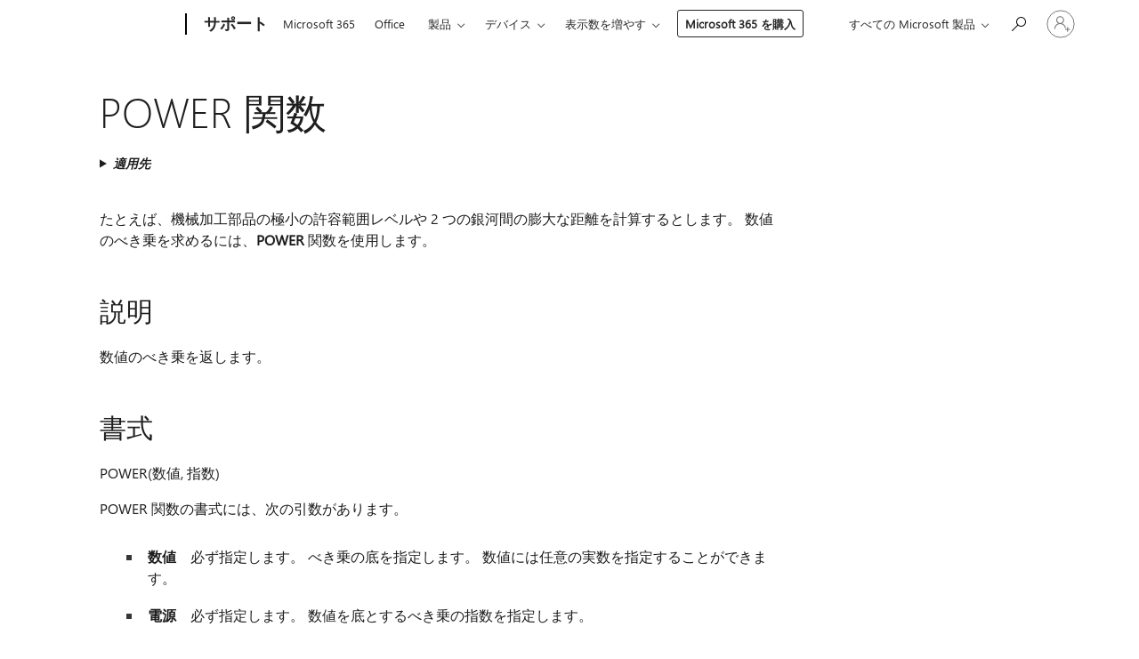

--- FILE ---
content_type: text/html; charset=utf-8
request_url: https://login.microsoftonline.com/common/oauth2/v2.0/authorize?client_id=ee272b19-4411-433f-8f28-5c13cb6fd407&redirect_uri=https%3A%2F%2Fsupport.microsoft.com%2Fsignin-oidc&response_type=code%20id_token&scope=openid%20profile%20offline_access&response_mode=form_post&nonce=639045618745447239.NjBiMTE1YzgtYmJkMy00NmQ1LWIwODItNDFmMTdjZGU1OTY1YWM1Y2I5ZGEtMjQ4MS00MzNlLTkwYzUtNDllY2RlYjI4ZWJh&prompt=none&nopa=2&state=CfDJ8MF9taR5d3RHoynoKQkxN0Bn-91V4lkk4b27SDcTAysluq7_2vJ-06Z8J9-N_lV_x0HSOnSmBqdeBvcYJaPZnCg_zlobOKCrkWJkz8INogqJwZzMLPwMg152o5njOZ79iOzn9_j20FygA1jH5J5goVdFFz4hzdPBATza-TYb_BIZQPlL3YPzhCqkzTw1PwK6__7Wr3sPDl8foqtPcln_0Zv3hVM-Noa6_Ac5mFbYZ9-ugQx467r2XNLgMcvrCnZU3An1Le8tQtqU3oydm1eDSzpkuIalpZURDRUoLv_p3wHU7GjFuhujt6qNKwZV8oZOrzQxiAhHCqZMIpI8TviLwNGCi6BkBEGEd2u9U4Un-3MQ&x-client-SKU=ID_NET6_0&x-client-ver=8.12.1.0&sso_reload=true
body_size: 10011
content:


<!-- Copyright (C) Microsoft Corporation. All rights reserved. -->
<!DOCTYPE html>
<html>
<head>
    <title>Redirecting</title>
    <meta http-equiv="Content-Type" content="text/html; charset=UTF-8">
    <meta http-equiv="X-UA-Compatible" content="IE=edge">
    <meta name="viewport" content="width=device-width, initial-scale=1.0, maximum-scale=2.0, user-scalable=yes">
    <meta http-equiv="Pragma" content="no-cache">
    <meta http-equiv="Expires" content="-1">
    <meta name="PageID" content="FetchSessions" />
    <meta name="SiteID" content="" />
    <meta name="ReqLC" content="1033" />
    <meta name="LocLC" content="en-US" />

    
<meta name="robots" content="none" />

<script type="text/javascript" nonce='Zwv89mppMCT3IwijipfIRQ'>//<![CDATA[
$Config={"urlGetCredentialType":"https://login.microsoftonline.com/common/GetCredentialType?mkt=en-US","urlGoToAADError":"https://login.live.com/oauth20_authorize.srf?client_id=ee272b19-4411-433f-8f28-5c13cb6fd407\u0026scope=openid+profile+offline_access\u0026redirect_uri=https%3a%2f%2fsupport.microsoft.com%2fsignin-oidc\u0026response_type=code+id_token\u0026state=[base64]\u0026response_mode=form_post\u0026nonce=639045618745447239.NjBiMTE1YzgtYmJkMy00NmQ1LWIwODItNDFmMTdjZGU1OTY1YWM1Y2I5ZGEtMjQ4MS00MzNlLTkwYzUtNDllY2RlYjI4ZWJh\u0026prompt=none\u0026x-client-SKU=ID_NET6_0\u0026x-client-Ver=8.12.1.0\u0026uaid=a5252b23ab914617935cc03e2bbda519\u0026msproxy=1\u0026issuer=mso\u0026tenant=common\u0026ui_locales=en-US\u0026epctrc=tY6VkuDJgBI74M5%2fK15gXTdBbwsR14ZBBdxP2fUP4aQ%3d4%3a1%3aCANARY%3a38WYlL0b71anlHTnlMm0Z%2bGd1sM19sM1s8XjDM1ZuGg%3d\u0026epct=[base64]\u0026jshs=0\u0026nopa=2","urlAppError":"https://support.microsoft.com/signin-oidc","oAppRedirectErrorPostParams":{"error":"interaction_required","error_description":"Session information is not sufficient for single-sign-on.","state":"[base64]"},"iMaxStackForKnockoutAsyncComponents":10000,"fShowButtons":true,"urlCdn":"https://aadcdn.msftauth.net/shared/1.0/","urlDefaultFavicon":"https://aadcdn.msftauth.net/shared/1.0/content/images/favicon_a_eupayfgghqiai7k9sol6lg2.ico","urlPost":"/common/login","iPawnIcon":0,"sPOST_Username":"","fEnableNumberMatching":true,"sFT":"[base64]","sFTName":"flowToken","sCtx":"[base64]","fEnableOneDSClientTelemetry":true,"dynamicTenantBranding":null,"staticTenantBranding":null,"oAppCobranding":{},"iBackgroundImage":4,"arrSessions":[],"urlMsaStaticMeControl":"https://login.live.com/Me.htm?v=3","fApplicationInsightsEnabled":false,"iApplicationInsightsEnabledPercentage":0,"urlSetDebugMode":"https://login.microsoftonline.com/common/debugmode","fEnableCssAnimation":true,"fDisableAnimationIfAnimationEndUnsupported":true,"fSsoFeasible":true,"fAllowGrayOutLightBox":true,"fProvideV2SsoImprovements":true,"fUseMsaSessionState":true,"fIsRemoteNGCSupported":true,"urlLogin":"https://login.microsoftonline.com/common/reprocess?ctx=[base64]","urlDssoStatus":"https://login.microsoftonline.com/common/instrumentation/dssostatus","iSessionPullType":3,"fUseSameSite":true,"iAllowedIdentities":2,"isGlobalTenant":true,"uiflavor":1001,"fShouldPlatformKeyBeSuppressed":true,"fLoadStringCustomizationPromises":true,"fUseAlternateTextForSwitchToCredPickerLink":true,"fOfflineAccountVisible":false,"fEnableUserStateFix":true,"fShowAccessPassPeek":true,"fUpdateSessionPollingLogic":true,"fEnableShowPickerCredObservable":true,"fFetchSessionsSkipDsso":true,"fIsCiamUserFlowUxNewLogicEnabled":true,"fUseNonMicrosoftDefaultBrandingForCiam":true,"sCompanyDisplayName":"Microsoft Services","fRemoveCustomCss":true,"fFixUICrashForApiRequestHandler":true,"fShowUpdatedKoreanPrivacyFooter":true,"fUsePostCssHotfix":true,"fFixUserFlowBranding":true,"fEnablePasskeyNullFix":true,"fEnableRefreshCookiesFix":true,"fEnableWebNativeBridgeInterstitialUx":true,"fEnableWindowParentingFix":true,"fEnableNativeBridgeErrors":true,"urlAcmaServerPath":"https://login.microsoftonline.com","sTenantId":"common","sMkt":"en-US","fIsDesktop":true,"fUpdateConfigInit":true,"fLogDisallowedCssProperties":true,"fDisallowExternalFonts":true,"scid":1013,"hpgact":1800,"hpgid":7,"apiCanary":"[base64]","canary":"tY6VkuDJgBI74M5/K15gXTdBbwsR14ZBBdxP2fUP4aQ=4:1:CANARY:38WYlL0b71anlHTnlMm0Z+Gd1sM19sM1s8XjDM1ZuGg=","sCanaryTokenName":"canary","fSkipRenderingNewCanaryToken":false,"fEnableNewCsrfProtection":true,"correlationId":"a5252b23-ab91-4617-935c-c03e2bbda519","sessionId":"9103ebc3-ac1d-4463-a248-711ee5aad500","sRingId":"R6","locale":{"mkt":"en-US","lcid":1033},"slMaxRetry":2,"slReportFailure":true,"strings":{"desktopsso":{"authenticatingmessage":"Trying to sign you in"}},"enums":{"ClientMetricsModes":{"None":0,"SubmitOnPost":1,"SubmitOnRedirect":2,"InstrumentPlt":4}},"urls":{"instr":{"pageload":"https://login.microsoftonline.com/common/instrumentation/reportpageload","dssostatus":"https://login.microsoftonline.com/common/instrumentation/dssostatus"}},"browser":{"ltr":1,"Chrome":1,"_Mac":1,"_M131":1,"_D0":1,"Full":1,"RE_WebKit":1,"b":{"name":"Chrome","major":131,"minor":0},"os":{"name":"OSX","version":"10.15.7"},"V":"131.0"},"watson":{"url":"/common/handlers/watson","bundle":"https://aadcdn.msftauth.net/ests/2.1/content/cdnbundles/watson.min_q5ptmu8aniymd4ftuqdkda2.js","sbundle":"https://aadcdn.msftauth.net/ests/2.1/content/cdnbundles/watsonsupportwithjquery.3.5.min_dc940oomzau4rsu8qesnvg2.js","fbundle":"https://aadcdn.msftauth.net/ests/2.1/content/cdnbundles/frameworksupport.min_oadrnc13magb009k4d20lg2.js","resetErrorPeriod":5,"maxCorsErrors":-1,"maxInjectErrors":5,"maxErrors":10,"maxTotalErrors":3,"expSrcs":["https://login.microsoftonline.com","https://aadcdn.msauth.net/","https://aadcdn.msftauth.net/",".login.microsoftonline.com"],"envErrorRedirect":true,"envErrorUrl":"/common/handlers/enverror"},"loader":{"cdnRoots":["https://aadcdn.msauth.net/","https://aadcdn.msftauth.net/"],"logByThrowing":true},"serverDetails":{"slc":"ProdSlices","dc":"SCUS","ri":"SN3XXXX","ver":{"v":[2,1,23173,3]},"rt":"2026-01-21T03:11:16","et":14},"clientEvents":{"enabled":true,"telemetryEnabled":true,"useOneDSEventApi":true,"flush":60000,"autoPost":true,"autoPostDelay":1000,"minEvents":1,"maxEvents":1,"pltDelay":500,"appInsightsConfig":{"instrumentationKey":"69adc3c768bd4dc08c19416121249fcc-66f1668a-797b-4249-95e3-6c6651768c28-7293","webAnalyticsConfiguration":{"autoCapture":{"jsError":true}}},"defaultEventName":"IDUX_ESTSClientTelemetryEvent_WebWatson","serviceID":3,"endpointUrl":""},"fApplyAsciiRegexOnInput":true,"country":"US","fBreakBrandingSigninString":true,"bsso":{"states":{"START":"start","INPROGRESS":"in-progress","END":"end","END_SSO":"end-sso","END_USERS":"end-users"},"nonce":"AwABEgEAAAADAOz_BQD0_5d5rPwmFAzW6WR_4EwbeuPxdipDGJbYC5ehgn_lHPFMcyrHel_hyWGdMWVLio8UThJuHPyEq3q5YXHavZcBBPAgAA","overallTimeoutMs":4000,"telemetry":{"type":"ChromeSsoTelemetry","nonce":"AwABDwEAAAADAOz_BQD0__Fyt5htCEoLdBunWbq2eO9FWIIuy68XpHiIfy5NE85a2krUJ5kbnqd3DLTEjDInzm0yhlI1FB6tE7rugKgP6YUQm-v6Zofl5GXzqsuuL3BDIAA","reportStates":[]},"redirectEndStates":["end"],"cookieNames":{"aadSso":"AADSSO","winSso":"ESTSSSO","ssoTiles":"ESTSSSOTILES","ssoPulled":"SSOCOOKIEPULLED","userList":"ESTSUSERLIST"},"type":"chrome","reason":"Pull suppressed because it was already attempted and the current URL was reloaded."},"urlNoCookies":"https://login.microsoftonline.com/cookiesdisabled","fTrimChromeBssoUrl":true,"inlineMode":5,"fShowCopyDebugDetailsLink":true,"fTenantBrandingCdnAddEventHandlers":true,"fAddTryCatchForIFrameRedirects":true};
//]]></script> 
<script type="text/javascript" nonce='Zwv89mppMCT3IwijipfIRQ'>//<![CDATA[
!function(){var e=window,r=e.$Debug=e.$Debug||{},t=e.$Config||{};if(!r.appendLog){var n=[],o=0;r.appendLog=function(e){var r=t.maxDebugLog||25,i=(new Date).toUTCString()+":"+e;n.push(o+":"+i),n.length>r&&n.shift(),o++},r.getLogs=function(){return n}}}(),function(){function e(e,r){function t(i){var a=e[i];if(i<n-1){return void(o.r[a]?t(i+1):o.when(a,function(){t(i+1)}))}r(a)}var n=e.length;t(0)}function r(e,r,i){function a(){var e=!!s.method,o=e?s.method:i[0],a=s.extraArgs||[],u=n.$WebWatson;try{
var c=t(i,!e);if(a&&a.length>0){for(var d=a.length,l=0;l<d;l++){c.push(a[l])}}o.apply(r,c)}catch(e){return void(u&&u.submitFromException&&u.submitFromException(e))}}var s=o.r&&o.r[e];return r=r||this,s&&(s.skipTimeout?a():n.setTimeout(a,0)),s}function t(e,r){return Array.prototype.slice.call(e,r?1:0)}var n=window;n.$Do||(n.$Do={"q":[],"r":[],"removeItems":[],"lock":0,"o":[]});var o=n.$Do;o.when=function(t,n){function i(e){r(e,a,s)||o.q.push({"id":e,"c":a,"a":s})}var a=0,s=[],u=1;"function"==typeof n||(a=n,
u=2);for(var c=u;c<arguments.length;c++){s.push(arguments[c])}t instanceof Array?e(t,i):i(t)},o.register=function(e,t,n){if(!o.r[e]){o.o.push(e);var i={};if(t&&(i.method=t),n&&(i.skipTimeout=n),arguments&&arguments.length>3){i.extraArgs=[];for(var a=3;a<arguments.length;a++){i.extraArgs.push(arguments[a])}}o.r[e]=i,o.lock++;try{for(var s=0;s<o.q.length;s++){var u=o.q[s];u.id==e&&r(e,u.c,u.a)&&o.removeItems.push(u)}}catch(e){throw e}finally{if(0===--o.lock){for(var c=0;c<o.removeItems.length;c++){
for(var d=o.removeItems[c],l=0;l<o.q.length;l++){if(o.q[l]===d){o.q.splice(l,1);break}}}o.removeItems=[]}}}},o.unregister=function(e){o.r[e]&&delete o.r[e]}}(),function(e,r){function t(){if(!a){if(!r.body){return void setTimeout(t)}a=!0,e.$Do.register("doc.ready",0,!0)}}function n(){if(!s){if(!r.body){return void setTimeout(n)}t(),s=!0,e.$Do.register("doc.load",0,!0),i()}}function o(e){(r.addEventListener||"load"===e.type||"complete"===r.readyState)&&t()}function i(){
r.addEventListener?(r.removeEventListener("DOMContentLoaded",o,!1),e.removeEventListener("load",n,!1)):r.attachEvent&&(r.detachEvent("onreadystatechange",o),e.detachEvent("onload",n))}var a=!1,s=!1;if("complete"===r.readyState){return void setTimeout(n)}!function(){r.addEventListener?(r.addEventListener("DOMContentLoaded",o,!1),e.addEventListener("load",n,!1)):r.attachEvent&&(r.attachEvent("onreadystatechange",o),e.attachEvent("onload",n))}()}(window,document),function(){function e(){
return f.$Config||f.ServerData||{}}function r(e,r){var t=f.$Debug;t&&t.appendLog&&(r&&(e+=" '"+(r.src||r.href||"")+"'",e+=", id:"+(r.id||""),e+=", async:"+(r.async||""),e+=", defer:"+(r.defer||"")),t.appendLog(e))}function t(){var e=f.$B;if(void 0===d){if(e){d=e.IE}else{var r=f.navigator.userAgent;d=-1!==r.indexOf("MSIE ")||-1!==r.indexOf("Trident/")}}return d}function n(){var e=f.$B;if(void 0===l){if(e){l=e.RE_Edge}else{var r=f.navigator.userAgent;l=-1!==r.indexOf("Edge")}}return l}function o(e){
var r=e.indexOf("?"),t=r>-1?r:e.length,n=e.lastIndexOf(".",t);return e.substring(n,n+v.length).toLowerCase()===v}function i(){var r=e();return(r.loader||{}).slReportFailure||r.slReportFailure||!1}function a(){return(e().loader||{}).redirectToErrorPageOnLoadFailure||!1}function s(){return(e().loader||{}).logByThrowing||!1}function u(e){if(!t()&&!n()){return!1}var r=e.src||e.href||"";if(!r){return!0}if(o(r)){var i,a,s;try{i=e.sheet,a=i&&i.cssRules,s=!1}catch(e){s=!0}if(i&&!a&&s){return!0}
if(i&&a&&0===a.length){return!0}}return!1}function c(){function t(e){g.getElementsByTagName("head")[0].appendChild(e)}function n(e,r,t,n){var u=null;return u=o(e)?i(e):"script"===n.toLowerCase()?a(e):s(e,n),r&&(u.id=r),"function"==typeof u.setAttribute&&(u.setAttribute("crossorigin","anonymous"),t&&"string"==typeof t&&u.setAttribute("integrity",t)),u}function i(e){var r=g.createElement("link");return r.rel="stylesheet",r.type="text/css",r.href=e,r}function a(e){
var r=g.createElement("script"),t=g.querySelector("script[nonce]");if(r.type="text/javascript",r.src=e,r.defer=!1,r.async=!1,t){var n=t.nonce||t.getAttribute("nonce");r.setAttribute("nonce",n)}return r}function s(e,r){var t=g.createElement(r);return t.src=e,t}function d(e,r){if(e&&e.length>0&&r){for(var t=0;t<e.length;t++){if(-1!==r.indexOf(e[t])){return!0}}}return!1}function l(r){if(e().fTenantBrandingCdnAddEventHandlers){var t=d(E,r)?E:b;if(!(t&&t.length>1)){return r}for(var n=0;n<t.length;n++){
if(-1!==r.indexOf(t[n])){var o=t[n+1<t.length?n+1:0],i=r.substring(t[n].length);return"https://"!==t[n].substring(0,"https://".length)&&(o="https://"+o,i=i.substring("https://".length)),o+i}}return r}if(!(b&&b.length>1)){return r}for(var a=0;a<b.length;a++){if(0===r.indexOf(b[a])){return b[a+1<b.length?a+1:0]+r.substring(b[a].length)}}return r}function f(e,t,n,o){if(r("[$Loader]: "+(L.failMessage||"Failed"),o),w[e].retry<y){return w[e].retry++,h(e,t,n),void c._ReportFailure(w[e].retry,w[e].srcPath)}n&&n()}
function v(e,t,n,o){if(u(o)){return f(e,t,n,o)}r("[$Loader]: "+(L.successMessage||"Loaded"),o),h(e+1,t,n);var i=w[e].onSuccess;"function"==typeof i&&i(w[e].srcPath)}function h(e,o,i){if(e<w.length){var a=w[e];if(!a||!a.srcPath){return void h(e+1,o,i)}a.retry>0&&(a.srcPath=l(a.srcPath),a.origId||(a.origId=a.id),a.id=a.origId+"_Retry_"+a.retry);var s=n(a.srcPath,a.id,a.integrity,a.tagName);s.onload=function(){v(e,o,i,s)},s.onerror=function(){f(e,o,i,s)},s.onreadystatechange=function(){
"loaded"===s.readyState?setTimeout(function(){v(e,o,i,s)},500):"complete"===s.readyState&&v(e,o,i,s)},t(s),r("[$Loader]: Loading '"+(a.srcPath||"")+"', id:"+(a.id||""))}else{o&&o()}}var p=e(),y=p.slMaxRetry||2,m=p.loader||{},b=m.cdnRoots||[],E=m.tenantBrandingCdnRoots||[],L=this,w=[];L.retryOnError=!0,L.successMessage="Loaded",L.failMessage="Error",L.Add=function(e,r,t,n,o,i){e&&w.push({"srcPath":e,"id":r,"retry":n||0,"integrity":t,"tagName":o||"script","onSuccess":i})},L.AddForReload=function(e,r){
var t=e.src||e.href||"";L.Add(t,"AddForReload",e.integrity,1,e.tagName,r)},L.AddIf=function(e,r,t){e&&L.Add(r,t)},L.Load=function(e,r){h(0,e,r)}}var d,l,f=window,g=f.document,v=".css";c.On=function(e,r,t){if(!e){throw"The target element must be provided and cannot be null."}r?c.OnError(e,t):c.OnSuccess(e,t)},c.OnSuccess=function(e,t){if(!e){throw"The target element must be provided and cannot be null."}if(u(e)){return c.OnError(e,t)}var n=e.src||e.href||"",o=i(),s=a();r("[$Loader]: Loaded",e);var d=new c
;d.failMessage="Reload Failed",d.successMessage="Reload Success",d.Load(null,function(){if(o){throw"Unexpected state. ResourceLoader.Load() failed despite initial load success. ['"+n+"']"}s&&(document.location.href="/error.aspx?err=504")})},c.OnError=function(e,t){var n=e.src||e.href||"",o=i(),s=a();if(!e){throw"The target element must be provided and cannot be null."}r("[$Loader]: Failed",e);var u=new c;u.failMessage="Reload Failed",u.successMessage="Reload Success",u.AddForReload(e,t),
u.Load(null,function(){if(o){throw"Failed to load external resource ['"+n+"']"}s&&(document.location.href="/error.aspx?err=504")}),c._ReportFailure(0,n)},c._ReportFailure=function(e,r){if(s()&&!t()){throw"[Retry "+e+"] Failed to load external resource ['"+r+"'], reloading from fallback CDN endpoint"}},f.$Loader=c}(),function(){function e(){if(!E){var e=new h.$Loader;e.AddIf(!h.jQuery,y.sbundle,"WebWatson_DemandSupport"),y.sbundle=null,delete y.sbundle,e.AddIf(!h.$Api,y.fbundle,"WebWatson_DemandFramework"),
y.fbundle=null,delete y.fbundle,e.Add(y.bundle,"WebWatson_DemandLoaded"),e.Load(r,t),E=!0}}function r(){if(h.$WebWatson){if(h.$WebWatson.isProxy){return void t()}m.when("$WebWatson.full",function(){for(;b.length>0;){var e=b.shift();e&&h.$WebWatson[e.cmdName].apply(h.$WebWatson,e.args)}})}}function t(){if(!h.$WebWatson||h.$WebWatson.isProxy){if(!L&&JSON){try{var e=new XMLHttpRequest;e.open("POST",y.url),e.setRequestHeader("Accept","application/json"),
e.setRequestHeader("Content-Type","application/json; charset=UTF-8"),e.setRequestHeader("canary",p.apiCanary),e.setRequestHeader("client-request-id",p.correlationId),e.setRequestHeader("hpgid",p.hpgid||0),e.setRequestHeader("hpgact",p.hpgact||0);for(var r=-1,t=0;t<b.length;t++){if("submit"===b[t].cmdName){r=t;break}}var o=b[r]?b[r].args||[]:[],i={"sr":y.sr,"ec":"Failed to load external resource [Core Watson files]","wec":55,"idx":1,"pn":p.pgid||"","sc":p.scid||0,"hpg":p.hpgid||0,
"msg":"Failed to load external resource [Core Watson files]","url":o[1]||"","ln":0,"ad":0,"an":!1,"cs":"","sd":p.serverDetails,"ls":null,"diag":v(y)};e.send(JSON.stringify(i))}catch(e){}L=!0}y.loadErrorUrl&&window.location.assign(y.loadErrorUrl)}n()}function n(){b=[],h.$WebWatson=null}function o(r){return function(){var t=arguments;b.push({"cmdName":r,"args":t}),e()}}function i(){var e=["foundException","resetException","submit"],r=this;r.isProxy=!0;for(var t=e.length,n=0;n<t;n++){var i=e[n];i&&(r[i]=o(i))}
}function a(e,r,t,n,o,i,a){var s=h.event;return i||(i=l(o||s,a?a+2:2)),h.$Debug&&h.$Debug.appendLog&&h.$Debug.appendLog("[WebWatson]:"+(e||"")+" in "+(r||"")+" @ "+(t||"??")),$.submit(e,r,t,n,o||s,i,a)}function s(e,r){return{"signature":e,"args":r,"toString":function(){return this.signature}}}function u(e){for(var r=[],t=e.split("\n"),n=0;n<t.length;n++){r.push(s(t[n],[]))}return r}function c(e){for(var r=[],t=e.split("\n"),n=0;n<t.length;n++){var o=s(t[n],[]);t[n+1]&&(o.signature+="@"+t[n+1],n++),r.push(o)
}return r}function d(e){if(!e){return null}try{if(e.stack){return u(e.stack)}if(e.error){if(e.error.stack){return u(e.error.stack)}}else if(window.opera&&e.message){return c(e.message)}}catch(e){}return null}function l(e,r){var t=[];try{for(var n=arguments.callee;r>0;){n=n?n.caller:n,r--}for(var o=0;n&&o<w;){var i="InvalidMethod()";try{i=n.toString()}catch(e){}var a=[],u=n.args||n.arguments;if(u){for(var c=0;c<u.length;c++){a[c]=u[c]}}t.push(s(i,a)),n=n.caller,o++}}catch(e){t.push(s(e.toString(),[]))}
var l=d(e);return l&&(t.push(s("--- Error Event Stack -----------------",[])),t=t.concat(l)),t}function f(e){if(e){try{var r=/function (.{1,})\(/,t=r.exec(e.constructor.toString());return t&&t.length>1?t[1]:""}catch(e){}}return""}function g(e){if(e){try{if("string"!=typeof e&&JSON&&JSON.stringify){var r=f(e),t=JSON.stringify(e);return t&&"{}"!==t||(e.error&&(e=e.error,r=f(e)),(t=JSON.stringify(e))&&"{}"!==t||(t=e.toString())),r+":"+t}}catch(e){}}return""+(e||"")}function v(e){var r=[];try{
if(jQuery?(r.push("jQuery v:"+jQuery().jquery),jQuery.easing?r.push("jQuery.easing:"+JSON.stringify(jQuery.easing)):r.push("jQuery.easing is not defined")):r.push("jQuery is not defined"),e&&e.expectedVersion&&r.push("Expected jQuery v:"+e.expectedVersion),m){var t,n="";for(t=0;t<m.o.length;t++){n+=m.o[t]+";"}for(r.push("$Do.o["+n+"]"),n="",t=0;t<m.q.length;t++){n+=m.q[t].id+";"}r.push("$Do.q["+n+"]")}if(h.$Debug&&h.$Debug.getLogs){var o=h.$Debug.getLogs();o&&o.length>0&&(r=r.concat(o))}if(b){
for(var i=0;i<b.length;i++){var a=b[i];if(a&&"submit"===a.cmdName){try{if(JSON&&JSON.stringify){var s=JSON.stringify(a);s&&r.push(s)}}catch(e){r.push(g(e))}}}}}catch(e){r.push(g(e))}return r}var h=window,p=h.$Config||{},y=p.watson,m=h.$Do;if(!h.$WebWatson&&y){var b=[],E=!1,L=!1,w=10,$=h.$WebWatson=new i;$.CB={},$._orgErrorHandler=h.onerror,h.onerror=a,$.errorHooked=!0,m.when("jQuery.version",function(e){y.expectedVersion=e}),m.register("$WebWatson")}}(),function(){function e(e,r){
for(var t=r.split("."),n=t.length,o=0;o<n&&null!==e&&void 0!==e;){e=e[t[o++]]}return e}function r(r){var t=null;return null===u&&(u=e(i,"Constants")),null!==u&&r&&(t=e(u,r)),null===t||void 0===t?"":t.toString()}function t(t){var n=null;return null===a&&(a=e(i,"$Config.strings")),null!==a&&t&&(n=e(a,t.toLowerCase())),null!==n&&void 0!==n||(n=r(t)),null===n||void 0===n?"":n.toString()}function n(e,r){var n=null;return e&&r&&r[e]&&(n=t("errors."+r[e])),n||(n=t("errors."+e)),n||(n=t("errors."+c)),n||(n=t(c)),n}
function o(t){var n=null;return null===s&&(s=e(i,"$Config.urls")),null!==s&&t&&(n=e(s,t.toLowerCase())),null!==n&&void 0!==n||(n=r(t)),null===n||void 0===n?"":n.toString()}var i=window,a=null,s=null,u=null,c="GENERIC_ERROR";i.GetString=t,i.GetErrorString=n,i.GetUrl=o}(),function(){var e=window,r=e.$Config||{};e.$B=r.browser||{}}(),function(){function e(e,r,t){e&&e.addEventListener?e.addEventListener(r,t):e&&e.attachEvent&&e.attachEvent("on"+r,t)}function r(r,t){e(document.getElementById(r),"click",t)}
function t(r,t){var n=document.getElementsByName(r);n&&n.length>0&&e(n[0],"click",t)}var n=window;n.AddListener=e,n.ClickEventListenerById=r,n.ClickEventListenerByName=t}();
//]]></script> 
<script type="text/javascript" nonce='Zwv89mppMCT3IwijipfIRQ'>//<![CDATA[
!function(t,e){!function(){var n=e.getElementsByTagName("head")[0];n&&n.addEventListener&&(n.addEventListener("error",function(e){null!==e.target&&"cdn"===e.target.getAttribute("data-loader")&&t.$Loader.OnError(e.target)},!0),n.addEventListener("load",function(e){null!==e.target&&"cdn"===e.target.getAttribute("data-loader")&&t.$Loader.OnSuccess(e.target)},!0))}()}(window,document);
//]]></script>
    <script type="text/javascript" nonce='Zwv89mppMCT3IwijipfIRQ'>
        ServerData = $Config;
    </script>

    <script data-loader="cdn" crossorigin="anonymous" src="https://aadcdn.msftauth.net/shared/1.0/content/js/FetchSessions_Core_Zrgqf3NDZY6QoRSGjvZAAQ2.js" integrity='sha384-ZiCm7FNkvHCzGABuQsNqI+NbQpuukT8O8DH+5NRo+GBSrdhUPzoMJLcFvVj8ky+R' nonce='Zwv89mppMCT3IwijipfIRQ'></script>

</head>
<body data-bind="defineGlobals: ServerData" style="display: none">
</body>
</html>